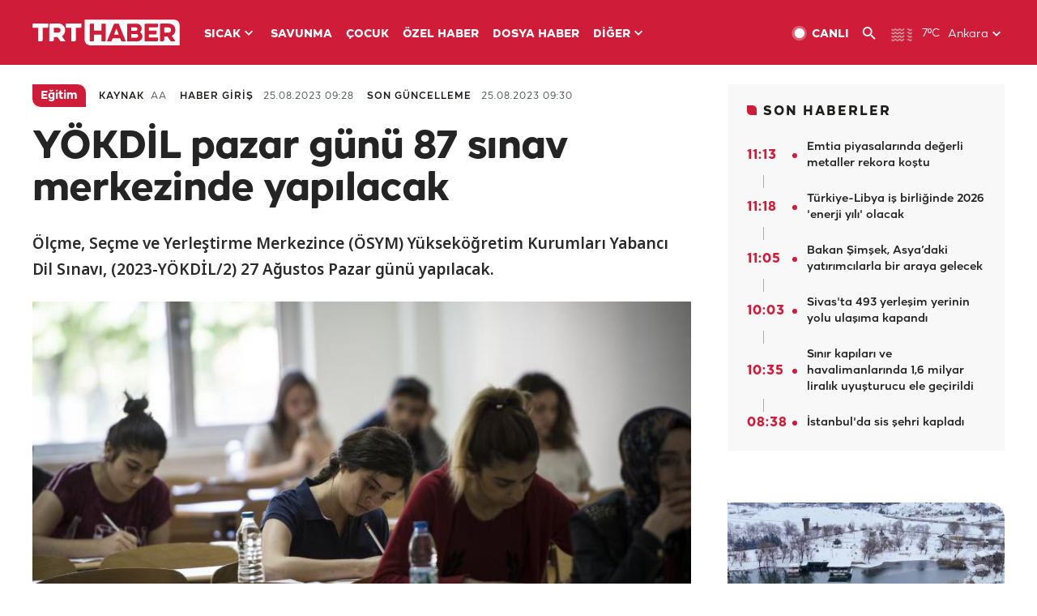

--- FILE ---
content_type: text/html; charset=UTF-8
request_url: https://istatistik.trthaber.com/service/api/get-ip-address
body_size: 53
content:
{"ip":"3.144.226.150"}

--- FILE ---
content_type: text/html; charset=utf-8
request_url: https://www.google.com/recaptcha/api2/aframe
body_size: 267
content:
<!DOCTYPE HTML><html><head><meta http-equiv="content-type" content="text/html; charset=UTF-8"></head><body><script nonce="tB9UJkfYF7CdptduRzyAkg">/** Anti-fraud and anti-abuse applications only. See google.com/recaptcha */ try{var clients={'sodar':'https://pagead2.googlesyndication.com/pagead/sodar?'};window.addEventListener("message",function(a){try{if(a.source===window.parent){var b=JSON.parse(a.data);var c=clients[b['id']];if(c){var d=document.createElement('img');d.src=c+b['params']+'&rc='+(localStorage.getItem("rc::a")?sessionStorage.getItem("rc::b"):"");window.document.body.appendChild(d);sessionStorage.setItem("rc::e",parseInt(sessionStorage.getItem("rc::e")||0)+1);localStorage.setItem("rc::h",'1769329150504');}}}catch(b){}});window.parent.postMessage("_grecaptcha_ready", "*");}catch(b){}</script></body></html>

--- FILE ---
content_type: text/css
request_url: https://trthaberstatic.cdn.wp.trt.com.tr/static/css/style-768-1040.min.css?v=594
body_size: 739
content:
@media (min-width:768.1px) and (max-width:1040px){.special-news-widget-container .special-news-widget-content .special-news-widget-wrapper .special-news-contents a .special-news-content .special-news-content-image{width:68px}.special-news-widget-container .special-news-widget-content .special-news-widget-wrapper .special-news-contents a .special-news-content .special-news-content-image .image{margin-left:50%;-webkit-transform:translateX(-50%);-moz-transform:translateX(-50%);-ms-transform:translateX(-50%);-o-transform:translateX(-50%);transform:translateX(-50%)}.special-hero-related-card,.special-hero-related-card-md{width:100%;background:#000;background:-moz-linear-gradient(0deg,#000 0,rgba(255,255,255,0) 100%);background:-webkit-linear-gradient(0deg,#000 0,rgba(255,255,255,0) 100%);background:linear-gradient(0deg,#000 0,rgba(255,255,255,0) 100%)}.special-hero-related-card .card-wrapper,.special-hero-related-card-md .card-wrapper{width:100%;height:100%;position:relative}.special-hero-related-card .card-wrapper .card-image,.special-hero-related-card-md .card-wrapper .card-image{width:100%}.special-hero-related-card .card-wrapper .card-content-wrapper,.special-hero-related-card-md .card-wrapper .card-content-wrapper{width:100%;height:auto;display:flex;flex-flow:column nowrap;justify-content:flex-end;position:absolute;bottom:0;padding:0 32px 32px;background:#000;background:-moz-linear-gradient(0deg,rgba(0,0,0,.8298669809720763) 0,rgba(255,255,255,0) 100%);background:-webkit-linear-gradient(0deg,rgba(0,0,0,.8298669809720763) 0,rgba(255,255,255,0) 100%);background:linear-gradient(0deg,rgba(0,0,0,.8298669809720763) 0,rgba(255,255,255,0) 100%)}.special-hero-related-card .card-wrapper .card-content-wrapper a.tag-link,.special-hero-related-card-md .card-wrapper .card-content-wrapper a.tag-link{width:max-content}.special-hero-related-card .card-wrapper .card-content-wrapper a .card-tag,.special-hero-related-card-md .card-wrapper .card-content-wrapper a .card-tag{width:max-content;padding:8px 12px 6px;text-align:center;-webkit-border-top-right-radius:10px;-webkit-border-bottom-left-radius:10px;-moz-border-radius-topright:10px;-moz-border-radius-bottomleft:10px;border-top-right-radius:10px;border-bottom-left-radius:10px;background-color:#cf1d39;color:#fff;font-family:TRT-Bold,sans-serif;font-size:14px;line-height:16px;margin-bottom:4px}.special-hero-related-card .card-wrapper .card-content-wrapper a:hover .card-tag,.special-hero-related-card-md .card-wrapper .card-content-wrapper a:hover .card-tag{background-color:#fff;color:#cf1d39}.special-hero-related-card .card-wrapper .card-content-wrapper a .special-hero-related-card-title,.special-hero-related-card-md .card-wrapper .card-content-wrapper a .special-hero-related-card-title{width:60%;font-family:NotoSans-Black,sans-serif;font-size:36px;line-height:48px;letter-spacing:-1px;color:#fff}.special-hero-related-card .card-wrapper .card-content-wrapper .card-contents a .card-content .card-content-title:hover,.special-hero-related-card .card-wrapper .card-content-wrapper a .special-hero-related-card-description.hover,.special-hero-related-card .card-wrapper .card-content-wrapper a .special-hero-related-card-title.hover,.special-hero-related-card-md .card-wrapper .card-content-wrapper .card-contents a .card-content .card-content-title:hover,.special-hero-related-card-md .card-wrapper .card-content-wrapper a .special-hero-related-card-description.hover,.special-hero-related-card-md .card-wrapper .card-content-wrapper a .special-hero-related-card-title.hover{opacity:.8}.special-hero-related-card .card-wrapper .card-content-wrapper a .special-hero-related-card-description,.special-hero-related-card-md .card-wrapper .card-content-wrapper a .special-hero-related-card-description{width:60%;font-family:NotoSans-Regular,sans-serif;font-size:16px;line-height:24px;color:#fff;margin-top:24px}.special-hero-related-card .card-wrapper .card-content-wrapper .card-contents,.special-hero-related-card-md .card-wrapper .card-content-wrapper .card-contents{display:flex;flex-flow:row nowrap;margin-top:24px}.special-hero-related-card .card-wrapper .card-content-wrapper .card-contents a .card-content,.special-hero-related-card-md .card-wrapper .card-content-wrapper .card-contents a .card-content{display:flex;flex-flow:row nowrap;align-items:center;margin-right:8px}.special-hero-related-card .card-wrapper .card-content-wrapper .card-contents a:last-of-type .card-content,.special-hero-related-card-md .card-wrapper .card-content-wrapper .card-contents a:last-of-type .card-content{margin-right:0}.special-hero-related-card .card-wrapper .card-content-wrapper .card-contents a .card-content .card-content-line,.special-hero-related-card-md .card-wrapper .card-content-wrapper .card-contents a .card-content .card-content-line{width:1px;height:32px;background-color:#cf1d39;align-self:flex-start;margin-top:5px}.special-hero-related-card .card-wrapper .card-content-wrapper .card-contents a .card-content .card-content-title,.special-hero-related-card-md .card-wrapper .card-content-wrapper .card-contents a .card-content .card-content-title{width:220px;height:auto;font-family:NotoSans-Black,sans-serif;font-size:14px;line-height:22px;letter-spacing:-.2px;color:#fff;margin-left:8px}.special-hero-related-card .card-wrapper .card-content-wrapper .card-contents a .card-content .card-content-title .type-tag,.special-hero-related-card-md .card-wrapper .card-content-wrapper .card-contents a .card-content .card-content-title .type-tag{display:block;color:#cf1d39}.special-hero-related-card .mobile-card-contents,.special-hero-related-card-md .mobile-card-contents{display:none}}

--- FILE ---
content_type: application/javascript; charset=utf-8
request_url: https://fundingchoicesmessages.google.com/f/AGSKWxXjvszB1RYJCsPTgERmxZB3A_ya4vSvqAVWWsWBk09LFqCwCipZuZpAUr-a27I-lSIl3-09Txxp0BxvxgLNuTuJAe4IIf-aFBG2P5j5nQpc-QEehjEDT_2ozTJTnt5qEjwKXa1SMaTIb8eLFJarBZ6jsOsQf_c7LRTGWb4-XqMrToukJZkb-kPn-mvg/_/momsads./admonitor./idleAds.-ad-left._adcall.
body_size: -1289
content:
window['01435334-4bce-4cc0-9d57-ddc26a691803'] = true;